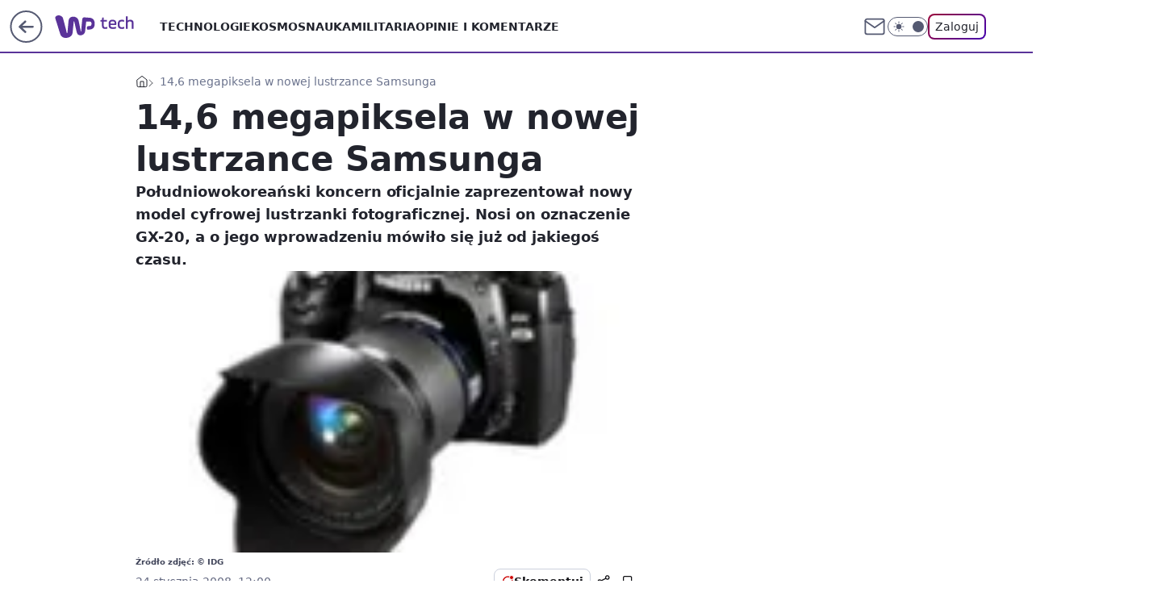

--- FILE ---
content_type: application/javascript
request_url: https://rek.www.wp.pl/gaf.js?rv=2&sn=tech&pvid=4eb238ccf4381d5a36e6&rekids=234802&whbid-test=1&phtml=tech.wp.pl%2F14-6-megapiksela-w-nowej-lustrzance-samsunga%2C6034871080559745a&abtest=adtech%7CPRGM-1047%7CA%3Badtech%7CPU-335%7CB%3Badtech%7CPRG-3468%7CB%3Badtech%7CPRGM-1036%7CD%3Badtech%7CFP-76%7CA%3Badtech%7CPRGM-1356%7CA%3Badtech%7CPRGM-1419%7CC%3Badtech%7CPRGM-1589%7CA%3Badtech%7CPRGM-1443%7CA%3Badtech%7CPRGM-1587%7CD%3Badtech%7CPRGM-1615%7CA%3Badtech%7CPRGM-1215%7CC&PWA_adbd=0&darkmode=0&highLayout=0&layout=wide&navType=navigate&cdl=0&ctype=article&ciab=IAB19%2CIAB-v3-601%2CIAB19-9&cid=6034871080559745&csystem=ncr&cdate=2008-01-24&vw=1280&vh=720&p1=0&spin=prd7849p&bcv=2
body_size: 3331
content:
prd7849p({"spin":"prd7849p","bunch":234802,"context":{"dsa":false,"minor":false,"bidRequestId":"610adc0a-1ed4-4b8d-a035-1ee4ec47c2ea","maConfig":{"timestamp":"2026-01-20T08:15:08.178Z"},"dfpConfig":{"timestamp":"2026-01-20T10:42:02.482Z"},"sda":[],"targeting":{"client":{},"server":{},"query":{"PWA_adbd":"0","abtest":"adtech|PRGM-1047|A;adtech|PU-335|B;adtech|PRG-3468|B;adtech|PRGM-1036|D;adtech|FP-76|A;adtech|PRGM-1356|A;adtech|PRGM-1419|C;adtech|PRGM-1589|A;adtech|PRGM-1443|A;adtech|PRGM-1587|D;adtech|PRGM-1615|A;adtech|PRGM-1215|C","bcv":"2","cdate":"2008-01-24","cdl":"0","ciab":"IAB19,IAB-v3-601,IAB19-9","cid":"6034871080559745","csystem":"ncr","ctype":"article","darkmode":"0","highLayout":"0","layout":"wide","navType":"navigate","p1":"0","phtml":"tech.wp.pl/14-6-megapiksela-w-nowej-lustrzance-samsunga,6034871080559745a","pvid":"4eb238ccf4381d5a36e6","rekids":"234802","rv":"2","sn":"tech","spin":"prd7849p","vh":"720","vw":"1280","whbid-test":"1"}},"directOnly":0,"geo":{"country":"840","region":"","city":""},"statid":"","mlId":"","rshsd":"8","isRobot":false,"curr":{"EUR":4.2279,"USD":3.6054,"CHF":4.5608,"GBP":4.8583},"rv":"2","status":{"advf":2,"ma":2,"ma_ads-bidder":2,"ma_cpv-bidder":2,"ma_high-cpm-bidder":2}},"slots":{"11":{"delivered":"1","campaign":null,"dfpConfig":{"placement":"/89844762/Desktop_Tech.wp.pl_x11_art","roshash":"CGJM","ceil":100,"sizes":[[336,280],[640,280],[300,250]],"namedSizes":["fluid"],"div":"div-gpt-ad-x11-art","targeting":{"DFPHASH":"AEHK","emptygaf":"0"},"gfp":"CGJM"}},"12":{"delivered":"1","campaign":null,"dfpConfig":{"placement":"/89844762/Desktop_Tech.wp.pl_x12_art","roshash":"CGJM","ceil":100,"sizes":[[336,280],[640,280],[300,250]],"namedSizes":["fluid"],"div":"div-gpt-ad-x12-art","targeting":{"DFPHASH":"AEHK","emptygaf":"0"},"gfp":"CGJM"}},"13":{"delivered":"1","campaign":null,"dfpConfig":{"placement":"/89844762/Desktop_Tech.wp.pl_x13_art","roshash":"CGJM","ceil":100,"sizes":[[336,280],[640,280],[300,250]],"namedSizes":["fluid"],"div":"div-gpt-ad-x13-art","targeting":{"DFPHASH":"AEHK","emptygaf":"0"},"gfp":"CGJM"}},"14":{"delivered":"1","campaign":null,"dfpConfig":{"placement":"/89844762/Desktop_Tech.wp.pl_x14_art","roshash":"CGJM","ceil":100,"sizes":[[336,280],[640,280],[300,250]],"namedSizes":["fluid"],"div":"div-gpt-ad-x14-art","targeting":{"DFPHASH":"AEHK","emptygaf":"0"},"gfp":"CGJM"}},"15":{"delivered":"1","campaign":null,"dfpConfig":{"placement":"/89844762/Desktop_Tech.wp.pl_x15_art","roshash":"CGJM","ceil":100,"sizes":[[728,90],[970,300],[950,90],[980,120],[980,90],[970,150],[970,90],[970,250],[930,180],[950,200],[750,100],[970,66],[750,200],[960,90],[970,100],[750,300],[970,200],[950,300]],"namedSizes":["fluid"],"div":"div-gpt-ad-x15-art","targeting":{"DFPHASH":"AEHK","emptygaf":"0"},"gfp":"CGJM"}},"16":{"delivered":"1","campaign":null,"dfpConfig":{"placement":"/89844762/Desktop_Tech.wp.pl_x16","roshash":"CGJM","ceil":100,"sizes":[[728,90],[970,300],[950,90],[980,120],[980,90],[970,150],[970,90],[970,250],[930,180],[950,200],[750,100],[970,66],[750,200],[960,90],[970,100],[750,300],[970,200],[950,300]],"namedSizes":["fluid"],"div":"div-gpt-ad-x16","targeting":{"DFPHASH":"AEHK","emptygaf":"0"},"gfp":"CGJM"}},"17":{"delivered":"1","campaign":null,"dfpConfig":{"placement":"/89844762/Desktop_Tech.wp.pl_x17","roshash":"CGJM","ceil":100,"sizes":[[728,90],[970,300],[950,90],[980,120],[980,90],[970,150],[970,90],[970,250],[930,180],[950,200],[750,100],[970,66],[750,200],[960,90],[970,100],[750,300],[970,200],[950,300]],"namedSizes":["fluid"],"div":"div-gpt-ad-x17","targeting":{"DFPHASH":"AEHK","emptygaf":"0"},"gfp":"CGJM"}},"18":{"delivered":"1","campaign":null,"dfpConfig":{"placement":"/89844762/Desktop_Tech.wp.pl_x18","roshash":"CGJM","ceil":100,"sizes":[[728,90],[970,300],[950,90],[980,120],[980,90],[970,150],[970,90],[970,250],[930,180],[950,200],[750,100],[970,66],[750,200],[960,90],[970,100],[750,300],[970,200],[950,300]],"namedSizes":["fluid"],"div":"div-gpt-ad-x18","targeting":{"DFPHASH":"AEHK","emptygaf":"0"},"gfp":"CGJM"}},"19":{"delivered":"1","campaign":null,"dfpConfig":{"placement":"/89844762/Desktop_Tech.wp.pl_x19","roshash":"CGJM","ceil":100,"sizes":[[728,90],[970,300],[950,90],[980,120],[980,90],[970,150],[970,90],[970,250],[930,180],[950,200],[750,100],[970,66],[750,200],[960,90],[970,100],[750,300],[970,200],[950,300]],"namedSizes":["fluid"],"div":"div-gpt-ad-x19","targeting":{"DFPHASH":"AEHK","emptygaf":"0"},"gfp":"CGJM"}},"2":{"delivered":"1","campaign":{"id":"188177","capping":"PWAck=27120606\u0026PWAclt=1","adm":{"bunch":"234802","creations":[{"cbConfig":{"blur":false,"bottomBar":false,"fullPage":false,"message":"Przekierowanie za {{time}} sekund{{y}}","timeout":15000},"height":870,"pixels":["//ad.doubleclick.net/ddm/trackimp/N9439.2133700WP/B34863457.437610898;dc_trk_aid=630899561;dc_trk_cid=248542827;ord=1768979905;dc_lat=;dc_rdid=;tag_for_child_directed_treatment=;tfua=;gdpr=${GDPR};gdpr_consent=${GDPR_CONSENT_755};ltd=${LIMITED_ADS};dc_tdv=1?"],"scalable":"1","showLabel":false,"src":"https://mamc.wpcdn.pl/188177/1767964220893/1920x870.jpg","trackers":{"click":[""],"cview":["//ma.wp.pl/ma.gif?clid=a34bb419bc1345d54896e03c36043d43\u0026SN=tech\u0026pvid=4eb238ccf4381d5a36e6\u0026action=cvimp\u0026pg=tech.wp.pl\u0026par=conversionValue%3D0%26cur%3DPLN%26org_id%3D25%26emission%3D3043755%26editedTimestamp%3D1767965028%26ttl%3D1769066305%26is_adblock%3D0%26platform%3D8%26ssp%3Dwp.pl%26publisherID%3D308%26slotSizeWxH%3D1920x870%26creationID%3D1469489%26tpID%3D1402225%26is_robot%3D0%26hBidPrice%3DCFINQTW%26ip%3D91JheuWa0CaSTBsJwTbwyodZWRO9L7qRE7ZR7Z3db24%26iabPageCategories%3D%26geo%3D840%253B%253B%26isDev%3Dfalse%26medium%3Ddisplay%26domain%3Dtech.wp.pl%26workfID%3D188177%26pvid%3D4eb238ccf4381d5a36e6%26bidderID%3D11%26contentID%3D6034871080559745%26slotID%3D002%26test%3D0%26iabSiteCategories%3D%26device%3DPERSONAL_COMPUTER%26targetDomain%3Dwkruk.pl%26billing%3Dcpv%26client_id%3D48831%26order%3D265726%26source%3DTG%26pricingModel%3D9JPIbCiJ5jNUx7v40y9D-38hTRnG9QZj7zT4gKOanb0%26sn%3Dtech%26userID%3D__UNKNOWN_TELL_US__%26rekid%3D234802%26inver%3D2%26seatFee%3DCKsLPnOkSnAajZ7jsnCk5IeynsOBaKgP2gyqaXvCFW4%26seatID%3Da34bb419bc1345d54896e03c36043d43%26partnerID%3D%26bidReqID%3D610adc0a-1ed4-4b8d-a035-1ee4ec47c2ea%26bidTimestamp%3D1768979905%26hBudgetRate%3DCFINQTW%26utility%3DBezvIrb96xQ8O2FqC35Eudm8TeOaCO4FFRzC_TBj7UDEeIUWwRM32lFmOmZibTEs"],"impression":["//ma.wp.pl/ma.gif?clid=a34bb419bc1345d54896e03c36043d43\u0026SN=tech\u0026pvid=4eb238ccf4381d5a36e6\u0026action=delivery\u0026pg=tech.wp.pl\u0026par=bidTimestamp%3D1768979905%26hBudgetRate%3DCFINQTW%26utility%3DBezvIrb96xQ8O2FqC35Eudm8TeOaCO4FFRzC_TBj7UDEeIUWwRM32lFmOmZibTEs%26conversionValue%3D0%26cur%3DPLN%26org_id%3D25%26emission%3D3043755%26editedTimestamp%3D1767965028%26ttl%3D1769066305%26is_adblock%3D0%26platform%3D8%26ssp%3Dwp.pl%26publisherID%3D308%26slotSizeWxH%3D1920x870%26creationID%3D1469489%26tpID%3D1402225%26is_robot%3D0%26hBidPrice%3DCFINQTW%26ip%3D91JheuWa0CaSTBsJwTbwyodZWRO9L7qRE7ZR7Z3db24%26iabPageCategories%3D%26geo%3D840%253B%253B%26isDev%3Dfalse%26medium%3Ddisplay%26domain%3Dtech.wp.pl%26workfID%3D188177%26pvid%3D4eb238ccf4381d5a36e6%26bidderID%3D11%26contentID%3D6034871080559745%26slotID%3D002%26test%3D0%26iabSiteCategories%3D%26device%3DPERSONAL_COMPUTER%26targetDomain%3Dwkruk.pl%26billing%3Dcpv%26client_id%3D48831%26order%3D265726%26source%3DTG%26pricingModel%3D9JPIbCiJ5jNUx7v40y9D-38hTRnG9QZj7zT4gKOanb0%26sn%3Dtech%26userID%3D__UNKNOWN_TELL_US__%26rekid%3D234802%26inver%3D2%26seatFee%3DCKsLPnOkSnAajZ7jsnCk5IeynsOBaKgP2gyqaXvCFW4%26seatID%3Da34bb419bc1345d54896e03c36043d43%26partnerID%3D%26bidReqID%3D610adc0a-1ed4-4b8d-a035-1ee4ec47c2ea"],"view":["//ma.wp.pl/ma.gif?clid=a34bb419bc1345d54896e03c36043d43\u0026SN=tech\u0026pvid=4eb238ccf4381d5a36e6\u0026action=view\u0026pg=tech.wp.pl\u0026par=bidReqID%3D610adc0a-1ed4-4b8d-a035-1ee4ec47c2ea%26bidTimestamp%3D1768979905%26hBudgetRate%3DCFINQTW%26utility%3DBezvIrb96xQ8O2FqC35Eudm8TeOaCO4FFRzC_TBj7UDEeIUWwRM32lFmOmZibTEs%26conversionValue%3D0%26cur%3DPLN%26org_id%3D25%26emission%3D3043755%26editedTimestamp%3D1767965028%26ttl%3D1769066305%26is_adblock%3D0%26platform%3D8%26ssp%3Dwp.pl%26publisherID%3D308%26slotSizeWxH%3D1920x870%26creationID%3D1469489%26tpID%3D1402225%26is_robot%3D0%26hBidPrice%3DCFINQTW%26ip%3D91JheuWa0CaSTBsJwTbwyodZWRO9L7qRE7ZR7Z3db24%26iabPageCategories%3D%26geo%3D840%253B%253B%26isDev%3Dfalse%26medium%3Ddisplay%26domain%3Dtech.wp.pl%26workfID%3D188177%26pvid%3D4eb238ccf4381d5a36e6%26bidderID%3D11%26contentID%3D6034871080559745%26slotID%3D002%26test%3D0%26iabSiteCategories%3D%26device%3DPERSONAL_COMPUTER%26targetDomain%3Dwkruk.pl%26billing%3Dcpv%26client_id%3D48831%26order%3D265726%26source%3DTG%26pricingModel%3D9JPIbCiJ5jNUx7v40y9D-38hTRnG9QZj7zT4gKOanb0%26sn%3Dtech%26userID%3D__UNKNOWN_TELL_US__%26rekid%3D234802%26inver%3D2%26seatFee%3DCKsLPnOkSnAajZ7jsnCk5IeynsOBaKgP2gyqaXvCFW4%26seatID%3Da34bb419bc1345d54896e03c36043d43%26partnerID%3D"]},"transparentPlaceholder":false,"type":"image","url":"https://ad.doubleclick.net/ddm/trackclk/N9439.2133700WP/B34863457.437610898;dc_trk_aid=630899561;dc_trk_cid=248542827;dc_lat=;dc_rdid=;tag_for_child_directed_treatment=;tfua=;gdpr=${GDPR};gdpr_consent=${GDPR_CONSENT_755};ltd=${LIMITED_ADS};dc_tdv=1","width":1920}],"redir":"https://ma.wp.pl/redirma?SN=tech\u0026pvid=4eb238ccf4381d5a36e6\u0026par=bidReqID%3D610adc0a-1ed4-4b8d-a035-1ee4ec47c2ea%26medium%3Ddisplay%26billing%3Dcpv%26inver%3D2%26platform%3D8%26slotID%3D002%26pricingModel%3D9JPIbCiJ5jNUx7v40y9D-38hTRnG9QZj7zT4gKOanb0%26bidTimestamp%3D1768979905%26conversionValue%3D0%26iabPageCategories%3D%26cur%3DPLN%26editedTimestamp%3D1767965028%26creationID%3D1469489%26tpID%3D1402225%26is_robot%3D0%26pvid%3D4eb238ccf4381d5a36e6%26device%3DPERSONAL_COMPUTER%26ttl%3D1769066305%26seatID%3Da34bb419bc1345d54896e03c36043d43%26partnerID%3D%26publisherID%3D308%26ip%3D91JheuWa0CaSTBsJwTbwyodZWRO9L7qRE7ZR7Z3db24%26domain%3Dtech.wp.pl%26contentID%3D6034871080559745%26order%3D265726%26org_id%3D25%26emission%3D3043755%26is_adblock%3D0%26geo%3D840%253B%253B%26workfID%3D188177%26iabSiteCategories%3D%26sn%3Dtech%26userID%3D__UNKNOWN_TELL_US__%26seatFee%3DCKsLPnOkSnAajZ7jsnCk5IeynsOBaKgP2gyqaXvCFW4%26hBudgetRate%3DCFINQTW%26utility%3DBezvIrb96xQ8O2FqC35Eudm8TeOaCO4FFRzC_TBj7UDEeIUWwRM32lFmOmZibTEs%26hBidPrice%3DCFINQTW%26targetDomain%3Dwkruk.pl%26client_id%3D48831%26source%3DTG%26rekid%3D234802%26ssp%3Dwp.pl%26slotSizeWxH%3D1920x870%26isDev%3Dfalse%26bidderID%3D11%26test%3D0\u0026url=","slot":"2"},"creative":{"Id":"1469489","provider":"ma_cpv-bidder","roshash":"EHKN","height":870,"width":1920,"touchpointId":"1402225","source":{"bidder":"cpv-bidder"}},"sellingModel":{"model":"CPM_INT"}},"dfpConfig":{"placement":"/89844762/Desktop_Tech.wp.pl_x02","roshash":"EHKN","ceil":100,"sizes":[[970,300],[970,600],[750,300],[950,300],[980,600],[1920,870],[1200,600],[750,400],[960,640]],"namedSizes":["fluid"],"div":"div-gpt-ad-x02","targeting":{"DFPHASH":"CFIL","emptygaf":"0"},"gfp":"DLOR"}},"24":{"delivered":"","campaign":null,"dfpConfig":null},"25":{"delivered":"1","campaign":null,"dfpConfig":{"placement":"/89844762/Desktop_Tech.wp.pl_x25_art","roshash":"CGJM","ceil":100,"sizes":[[336,280],[640,280],[300,250]],"namedSizes":["fluid"],"div":"div-gpt-ad-x25-art","targeting":{"DFPHASH":"AEHK","emptygaf":"0"},"gfp":"CGJM"}},"27":{"delivered":"1","campaign":null,"dfpConfig":{"placement":"/89844762/Desktop_Tech.wp.pl_x27_art","roshash":"CGJM","ceil":100,"sizes":[[160,600]],"namedSizes":["fluid"],"div":"div-gpt-ad-x27-art","targeting":{"DFPHASH":"AEHK","emptygaf":"0"},"gfp":"CGJM"}},"28":{"delivered":"","campaign":null,"dfpConfig":null},"29":{"delivered":"","campaign":null,"dfpConfig":null},"3":{"delivered":"1","campaign":null,"dfpConfig":{"placement":"/89844762/Desktop_Tech.wp.pl_x03_art","roshash":"CGJM","ceil":100,"sizes":[[728,90],[970,300],[950,90],[980,120],[980,90],[970,150],[970,90],[970,250],[930,180],[950,200],[750,100],[970,66],[750,200],[960,90],[970,100],[750,300],[970,200],[950,300]],"namedSizes":["fluid"],"div":"div-gpt-ad-x03-art","targeting":{"DFPHASH":"AEHK","emptygaf":"0"},"gfp":"CGJM"}},"32":{"delivered":"1","campaign":null,"dfpConfig":{"placement":"/89844762/Desktop_Tech.wp.pl_x32_art","roshash":"CGJM","ceil":100,"sizes":[[336,280],[640,280],[300,250]],"namedSizes":["fluid"],"div":"div-gpt-ad-x32-art","targeting":{"DFPHASH":"AEHK","emptygaf":"0"},"gfp":"CGJM"}},"33":{"delivered":"1","campaign":null,"dfpConfig":{"placement":"/89844762/Desktop_Tech.wp.pl_x33_art","roshash":"CGJM","ceil":100,"sizes":[[336,280],[640,280],[300,250]],"namedSizes":["fluid"],"div":"div-gpt-ad-x33-art","targeting":{"DFPHASH":"AEHK","emptygaf":"0"},"gfp":"CGJM"}},"34":{"delivered":"1","campaign":null,"dfpConfig":{"placement":"/89844762/Desktop_Tech.wp.pl_x34_art","roshash":"CGJM","ceil":100,"sizes":[[300,250]],"namedSizes":["fluid"],"div":"div-gpt-ad-x34-art","targeting":{"DFPHASH":"AEHK","emptygaf":"0"},"gfp":"CGJM"}},"35":{"delivered":"1","campaign":null,"dfpConfig":{"placement":"/89844762/Desktop_Tech.wp.pl_x35_art","roshash":"CGJM","ceil":100,"sizes":[[300,600],[300,250]],"namedSizes":["fluid"],"div":"div-gpt-ad-x35-art","targeting":{"DFPHASH":"AEHK","emptygaf":"0"},"gfp":"CGJM"}},"36":{"delivered":"1","campaign":null,"dfpConfig":{"placement":"/89844762/Desktop_Tech.wp.pl_x36_art","roshash":"CGJM","ceil":100,"sizes":[[300,600],[300,250]],"namedSizes":["fluid"],"div":"div-gpt-ad-x36-art","targeting":{"DFPHASH":"AEHK","emptygaf":"0"},"gfp":"CGJM"}},"37":{"delivered":"1","campaign":null,"dfpConfig":{"placement":"/89844762/Desktop_Tech.wp.pl_x37_art","roshash":"CGJM","ceil":100,"sizes":[[300,600],[300,250]],"namedSizes":["fluid"],"div":"div-gpt-ad-x37-art","targeting":{"DFPHASH":"AEHK","emptygaf":"0"},"gfp":"CGJM"}},"40":{"delivered":"1","campaign":null,"dfpConfig":{"placement":"/89844762/Desktop_Tech.wp.pl_x40","roshash":"CHKN","ceil":100,"sizes":[[300,250]],"namedSizes":["fluid"],"div":"div-gpt-ad-x40","targeting":{"DFPHASH":"AFIL","emptygaf":"0"},"gfp":"CHKN"}},"5":{"delivered":"1","campaign":null,"dfpConfig":{"placement":"/89844762/Desktop_Tech.wp.pl_x05_art","roshash":"CGJM","ceil":100,"sizes":[[336,280],[640,280],[300,250]],"namedSizes":["fluid"],"div":"div-gpt-ad-x05-art","targeting":{"DFPHASH":"AEHK","emptygaf":"0"},"gfp":"CGJM"}},"50":{"delivered":"1","campaign":null,"dfpConfig":{"placement":"/89844762/Desktop_Tech.wp.pl_x50_art","roshash":"CGJM","ceil":100,"sizes":[[728,90],[970,300],[950,90],[980,120],[980,90],[970,150],[970,90],[970,250],[930,180],[950,200],[750,100],[970,66],[750,200],[960,90],[970,100],[750,300],[970,200],[950,300]],"namedSizes":["fluid"],"div":"div-gpt-ad-x50-art","targeting":{"DFPHASH":"AEHK","emptygaf":"0"},"gfp":"CGJM"}},"52":{"delivered":"1","campaign":null,"dfpConfig":{"placement":"/89844762/Desktop_Tech.wp.pl_x52_art","roshash":"CGJM","ceil":100,"sizes":[[300,250]],"namedSizes":["fluid"],"div":"div-gpt-ad-x52-art","targeting":{"DFPHASH":"AEHK","emptygaf":"0"},"gfp":"CGJM"}},"529":{"delivered":"1","campaign":null,"dfpConfig":{"placement":"/89844762/Desktop_Tech.wp.pl_x529","roshash":"CGJM","ceil":100,"sizes":[[300,250]],"namedSizes":["fluid"],"div":"div-gpt-ad-x529","targeting":{"DFPHASH":"AEHK","emptygaf":"0"},"gfp":"CGJM"}},"53":{"delivered":"1","campaign":null,"dfpConfig":{"placement":"/89844762/Desktop_Tech.wp.pl_x53_art","roshash":"CGJM","ceil":100,"sizes":[[728,90],[970,300],[950,90],[980,120],[980,90],[970,150],[970,600],[970,90],[970,250],[930,180],[950,200],[750,100],[970,66],[750,200],[960,90],[970,100],[750,300],[970,200],[940,600]],"namedSizes":["fluid"],"div":"div-gpt-ad-x53-art","targeting":{"DFPHASH":"AEHK","emptygaf":"0"},"gfp":"CGJM"}},"531":{"delivered":"1","campaign":null,"dfpConfig":{"placement":"/89844762/Desktop_Tech.wp.pl_x531","roshash":"CGJM","ceil":100,"sizes":[[300,250]],"namedSizes":["fluid"],"div":"div-gpt-ad-x531","targeting":{"DFPHASH":"AEHK","emptygaf":"0"},"gfp":"CGJM"}},"541":{"delivered":"1","campaign":null,"dfpConfig":{"placement":"/89844762/Desktop_Tech.wp.pl_x541_art","roshash":"CGJM","ceil":100,"sizes":[[300,600],[300,250]],"namedSizes":["fluid"],"div":"div-gpt-ad-x541-art","targeting":{"DFPHASH":"AEHK","emptygaf":"0"},"gfp":"CGJM"}},"59":{"delivered":"1","campaign":null,"dfpConfig":{"placement":"/89844762/Desktop_Tech.wp.pl_x59_art","roshash":"CGJM","ceil":100,"sizes":[[300,600],[300,250]],"namedSizes":["fluid"],"div":"div-gpt-ad-x59-art","targeting":{"DFPHASH":"AEHK","emptygaf":"0"},"gfp":"CGJM"}},"6":{"delivered":"","campaign":null,"dfpConfig":null},"61":{"delivered":"1","campaign":null,"dfpConfig":{"placement":"/89844762/Desktop_Tech.wp.pl_x61_art","roshash":"CGJM","ceil":100,"sizes":[[336,280],[640,280],[300,250]],"namedSizes":["fluid"],"div":"div-gpt-ad-x61-art","targeting":{"DFPHASH":"AEHK","emptygaf":"0"},"gfp":"CGJM"}},"67":{"delivered":"1","campaign":null,"dfpConfig":{"placement":"/89844762/Desktop_Tech.wp.pl_x67_art","roshash":"CFLO","ceil":100,"sizes":[[300,50]],"namedSizes":["fluid"],"div":"div-gpt-ad-x67-art","targeting":{"DFPHASH":"ADJM","emptygaf":"0"},"gfp":"CFLO"}},"7":{"delivered":"","campaign":null,"dfpConfig":null},"70":{"delivered":"1","campaign":null,"dfpConfig":{"placement":"/89844762/Desktop_Tech.wp.pl_x70_art","roshash":"CGJM","ceil":100,"sizes":[[728,90],[970,300],[950,90],[980,120],[980,90],[970,150],[970,90],[970,250],[930,180],[950,200],[750,100],[970,66],[750,200],[960,90],[970,100],[750,300],[970,200],[950,300]],"namedSizes":["fluid"],"div":"div-gpt-ad-x70-art","targeting":{"DFPHASH":"AEHK","emptygaf":"0"},"gfp":"CGJM"}},"716":{"delivered":"","campaign":null,"dfpConfig":null},"717":{"delivered":"","campaign":null,"dfpConfig":null},"72":{"delivered":"1","campaign":null,"dfpConfig":{"placement":"/89844762/Desktop_Tech.wp.pl_x72_art","roshash":"CGJM","ceil":100,"sizes":[[300,250]],"namedSizes":["fluid"],"div":"div-gpt-ad-x72-art","targeting":{"DFPHASH":"AEHK","emptygaf":"0"},"gfp":"CGJM"}},"79":{"delivered":"1","campaign":null,"dfpConfig":{"placement":"/89844762/Desktop_Tech.wp.pl_x79_art","roshash":"CGJM","ceil":100,"sizes":[[300,600],[300,250]],"namedSizes":["fluid"],"div":"div-gpt-ad-x79-art","targeting":{"DFPHASH":"AEHK","emptygaf":"0"},"gfp":"CGJM"}},"8":{"delivered":"","campaign":null,"dfpConfig":null},"80":{"delivered":"1","campaign":null,"dfpConfig":{"placement":"/89844762/Desktop_Tech.wp.pl_x80_art","roshash":"CFNQ","ceil":100,"sizes":[[1,1]],"namedSizes":["fluid"],"div":"div-gpt-ad-x80-art","isNative":1,"targeting":{"DFPHASH":"ADLO","emptygaf":"0"},"gfp":"CFNQ"}},"81":{"delivered":"1","campaign":null,"dfpConfig":{"placement":"/89844762/Desktop_Tech.wp.pl_x81_art","roshash":"CFNQ","ceil":100,"sizes":[[1,1]],"namedSizes":["fluid"],"div":"div-gpt-ad-x81-art","isNative":1,"targeting":{"DFPHASH":"ADLO","emptygaf":"0"},"gfp":"CFNQ"}},"810":{"delivered":"","campaign":null,"dfpConfig":null},"811":{"delivered":"","campaign":null,"dfpConfig":null},"812":{"delivered":"","campaign":null,"dfpConfig":null},"813":{"delivered":"","campaign":null,"dfpConfig":null},"814":{"delivered":"","campaign":null,"dfpConfig":null},"815":{"delivered":"","campaign":null,"dfpConfig":null},"816":{"delivered":"","campaign":null,"dfpConfig":null},"817":{"delivered":"","campaign":null,"dfpConfig":null},"82":{"delivered":"1","campaign":null,"dfpConfig":{"placement":"/89844762/Desktop_Tech.wp.pl_x82_art","roshash":"CFNQ","ceil":100,"sizes":[[1,1]],"namedSizes":["fluid"],"div":"div-gpt-ad-x82-art","isNative":1,"targeting":{"DFPHASH":"ADLO","emptygaf":"0"},"gfp":"CFNQ"}},"826":{"delivered":"","campaign":null,"dfpConfig":null},"827":{"delivered":"","campaign":null,"dfpConfig":null},"828":{"delivered":"","campaign":null,"dfpConfig":null},"83":{"delivered":"1","campaign":null,"dfpConfig":{"placement":"/89844762/Desktop_Tech.wp.pl_x83_art","roshash":"CFNQ","ceil":100,"sizes":[[1,1]],"namedSizes":["fluid"],"div":"div-gpt-ad-x83-art","isNative":1,"targeting":{"DFPHASH":"ADLO","emptygaf":"0"},"gfp":"CFNQ"}},"89":{"delivered":"","campaign":null,"dfpConfig":null},"90":{"delivered":"1","campaign":null,"dfpConfig":{"placement":"/89844762/Desktop_Tech.wp.pl_x90_art","roshash":"CGJM","ceil":100,"sizes":[[728,90],[970,300],[950,90],[980,120],[980,90],[970,150],[970,90],[970,250],[930,180],[950,200],[750,100],[970,66],[750,200],[960,90],[970,100],[750,300],[970,200],[950,300]],"namedSizes":["fluid"],"div":"div-gpt-ad-x90-art","targeting":{"DFPHASH":"AEHK","emptygaf":"0"},"gfp":"CGJM"}},"92":{"delivered":"1","campaign":null,"dfpConfig":{"placement":"/89844762/Desktop_Tech.wp.pl_x92_art","roshash":"CGJM","ceil":100,"sizes":[[300,250]],"namedSizes":["fluid"],"div":"div-gpt-ad-x92-art","targeting":{"DFPHASH":"AEHK","emptygaf":"0"},"gfp":"CGJM"}},"93":{"delivered":"1","campaign":null,"dfpConfig":{"placement":"/89844762/Desktop_Tech.wp.pl_x93_art","roshash":"CGJM","ceil":100,"sizes":[[300,600],[300,250]],"namedSizes":["fluid"],"div":"div-gpt-ad-x93-art","targeting":{"DFPHASH":"AEHK","emptygaf":"0"},"gfp":"CGJM"}},"94":{"delivered":"1","campaign":null,"dfpConfig":{"placement":"/89844762/Desktop_Tech.wp.pl_x94_art","roshash":"CGJM","ceil":100,"sizes":[[300,600],[300,250]],"namedSizes":["fluid"],"div":"div-gpt-ad-x94-art","targeting":{"DFPHASH":"AEHK","emptygaf":"0"},"gfp":"CGJM"}},"95":{"delivered":"1","campaign":null,"dfpConfig":{"placement":"/89844762/Desktop_Tech.wp.pl_x95_art","roshash":"CGJM","ceil":100,"sizes":[[300,600],[300,250]],"namedSizes":["fluid"],"div":"div-gpt-ad-x95-art","targeting":{"DFPHASH":"AEHK","emptygaf":"0"},"gfp":"CGJM"}},"99":{"delivered":"1","campaign":null,"dfpConfig":{"placement":"/89844762/Desktop_Tech.wp.pl_x99_art","roshash":"CGJM","ceil":100,"sizes":[[300,600],[300,250]],"namedSizes":["fluid"],"div":"div-gpt-ad-x99-art","targeting":{"DFPHASH":"AEHK","emptygaf":"0"},"gfp":"CGJM"}}},"bdd":{}});